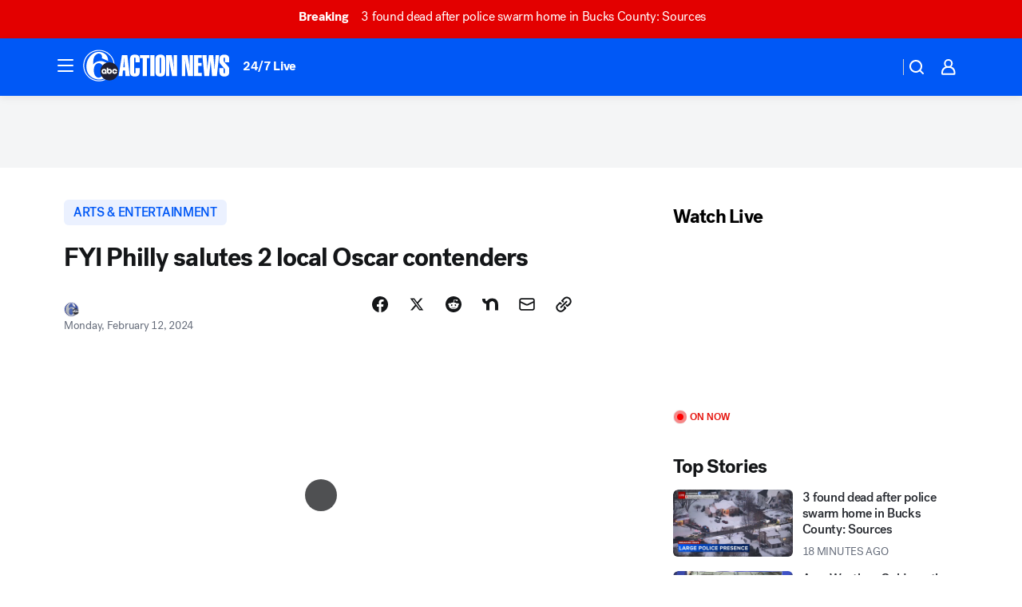

--- FILE ---
content_type: application/javascript
request_url: https://prod.gatekeeper.us-abc.symphony.edgedatg.go.com/vp2/ws/utils/2021/geo/video/geolocation/207/001/gt/-1.jsonp
body_size: 1075
content:
{"ver":"2021","device":"001","brand":"207","xmlns":"https://abc.go.com/vp2/ws/xmlns","user":{"allowed":true,"ip":"3.142.189.150","proxy":"hosting","bandwidth":"broadband","zipcode":"43230","city":"columbus","state":"oh","country":"usa","isp":"amazon technologies inc.","distributionChannel":"2","org":"amazon technologies inc.","useragent":"Mozilla/5.0 (Macintosh; Intel Mac OS X 10_15_7) AppleWebKit/537.36 (KHTML, like Gecko) Chrome/131.0.0.0 Safari/537.36; ClaudeBot/1.0; +claudebot@anthropic.com)","time":"Mon, 26 Jan 2026 21:49:11 -0500","xff":{"ip":"3.142.189.150, 18.68.21.119, 172.18.78.12"},"id":"0917AB33-5E01-44CF-ADA8-7FC673027CEE"},"affiliates":{"affiliate":[{"name":"WSYX","logo":"https://cdn1.edgedatg.com/aws/v2/abc/Live/video/13877091/1ba6f58005365daed202fccf8ab4df07/284x160-Q75_1ba6f58005365daed202fccf8ab4df07.png","dma":"COLUMBUS, OH","rank":"34","id":"WSYX","event":{"url":{"callback":"event_flat_file","value":"https://liveeventsfeed.abc.go.com/wsyx.json"},"refresh":{"unit":"second","value":"300"}}}],"count":1},"server":{"time":"Tue, 27 Jan 2026 02:49:11 +0000"}}